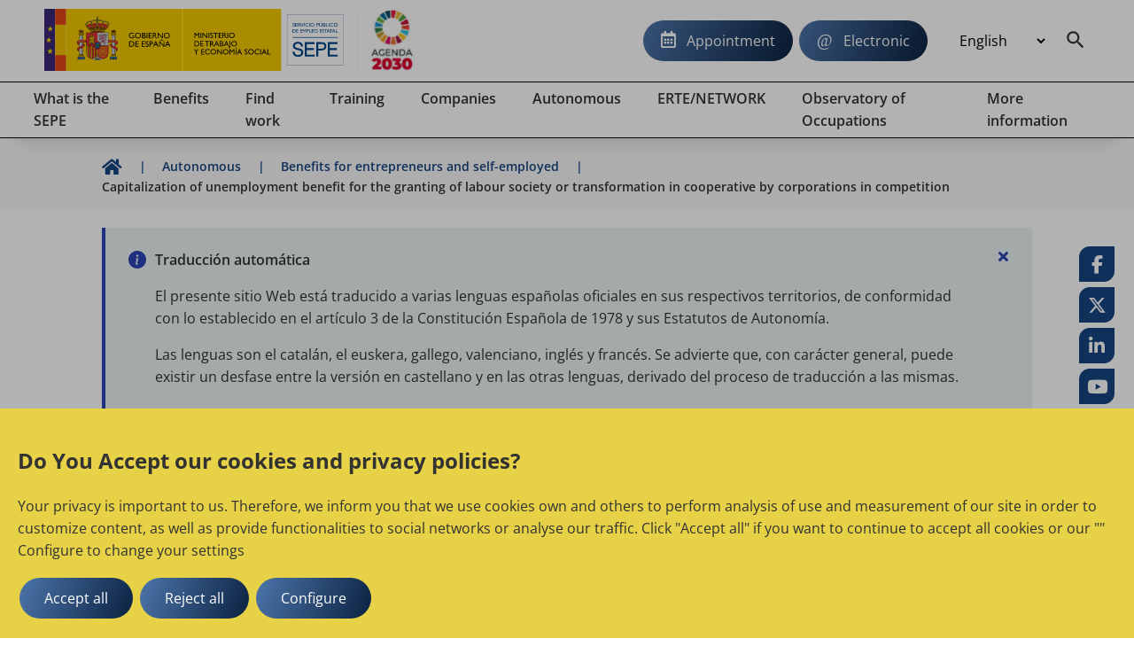

--- FILE ---
content_type: text/html;charset=UTF-8
request_url: https://sepe.es/HomeSepe/en/autonomos/prestaciones-para-emprendedores-y-autonomos/Capitalizaci-n-de-la-prestaci-n-por-desempleo-para-la-adquisici-n-de-la-condici-n-de-sociedad-laboral-o-transformaci-n-en-cooperativa-por-sociedades-mercantiles-en-concurso.html
body_size: 16710
content:
	<!DOCTYPE html>
	<html xml:lang="en" lang="en">
		<head>
		<meta charset="utf-8">
		<meta http-equiv="X-UA-Compatible" content="IE=edge">
		<meta name="viewport" content="width=device-width, initial-scale=1">
			<meta name="description" content="Information for autonómos and entrepreneurs. Tips to mount your company, high or cessation of activity, subsidies, allowances, contracts or offers of employment.">
			<meta name="keywords" content="Public service employment, SEPE, State institute (INEM), ministry of employment and Social security, appointment, drawing unemployment, unemployment prestacion, office, employment contract labour reform,">


		
	
	
		<link rel="canonical" href="https://www.sepe.es/HomeSepe/en/autonomos/prestaciones-para-emprendedores-y-autonomos/Capitalizaci-n-de-la-prestaci-n-por-desempleo-para-la-adquisici-n-de-la-condici-n-de-sociedad-laboral-o-transformaci-n-en-cooperativa-por-sociedades-mercantiles-en-concurso.html">


		<link rel="alternate" href="https://www.sepe.es/HomeSepe/es/autonomos/prestaciones-para-emprendedores-y-autonomos/Capitalizaci-n-de-la-prestaci-n-por-desempleo-para-la-adquisici-n-de-la-condici-n-de-sociedad-laboral-o-transformaci-n-en-cooperativa-por-sociedades-mercantiles-en-concurso.html" hreflang="es">
		<link rel="alternate" href="https://www.sepe.es/HomeSepe/ca/autonomos/prestaciones-para-emprendedores-y-autonomos/Capitalizaci-n-de-la-prestaci-n-por-desempleo-para-la-adquisici-n-de-la-condici-n-de-sociedad-laboral-o-transformaci-n-en-cooperativa-por-sociedades-mercantiles-en-concurso.html" hreflang="ca">
		<link rel="alternate" href="https://www.sepe.es/HomeSepe/eu/autonomos/prestaciones-para-emprendedores-y-autonomos/Capitalizaci-n-de-la-prestaci-n-por-desempleo-para-la-adquisici-n-de-la-condici-n-de-sociedad-laboral-o-transformaci-n-en-cooperativa-por-sociedades-mercantiles-en-concurso.html" hreflang="eu">
		<link rel="alternate" href="https://www.sepe.es/HomeSepe/gl/autonomos/prestaciones-para-emprendedores-y-autonomos/Capitalizaci-n-de-la-prestaci-n-por-desempleo-para-la-adquisici-n-de-la-condici-n-de-sociedad-laboral-o-transformaci-n-en-cooperativa-por-sociedades-mercantiles-en-concurso.html" hreflang="gl">
		<link rel="alternate" href="https://www.sepe.es/HomeSepe/fr/autonomos/prestaciones-para-emprendedores-y-autonomos/Capitalizaci-n-de-la-prestaci-n-por-desempleo-para-la-adquisici-n-de-la-condici-n-de-sociedad-laboral-o-transformaci-n-en-cooperativa-por-sociedades-mercantiles-en-concurso.html" hreflang="fr">
		<link rel="alternate" href="https://www.sepe.es/HomeSepe/en/autonomos/prestaciones-para-emprendedores-y-autonomos/Capitalizaci-n-de-la-prestaci-n-por-desempleo-para-la-adquisici-n-de-la-condici-n-de-sociedad-laboral-o-transformaci-n-en-cooperativa-por-sociedades-mercantiles-en-concurso.html" hreflang="en">
		<link rel="alternate" href="https://www.sepe.es/HomeSepe/autonomos/prestaciones-para-emprendedores-y-autonomos/Capitalizaci-n-de-la-prestaci-n-por-desempleo-para-la-adquisici-n-de-la-condici-n-de-sociedad-laboral-o-transformaci-n-en-cooperativa-por-sociedades-mercantiles-en-concurso.html" hreflang="x-default">




		<meta name="author" content="Servicio P&uacute;blico de Empleo Estatal">
		<meta name="Copyright" content="Servicio P&uacute;blico de Empleo Estatal 2023" />

	    

		
		
		<meta itemprop="name" content="Capitalizing on your delivery (companies)"/>
		<meta itemprop="description" content="Information for autonómos and entrepreneurs. Tips to mount your company, high or cessation of activity, subsidies, allowances, contracts or offers of employment."/>
		<meta itemprop="image" content=""/>
		
		<meta name="twitter:site" content="@empleo_SEPE"/>
		<meta name="twitter:title" content="Capitalizing on your delivery (companies)"/>
		<meta name="twitter:description" content="Information for autonómos and entrepreneurs. Tips to mount your company, high or cessation of activity, subsidies, allowances, contracts or offers of employment."/>
		<meta name="twitter:creator" content="Servicio P&uacute;blico de Empleo Estatal"/>
		<meta name="twitter:image:src" content=""/>
		
		<meta property="og:title" content="Capitalizing on your delivery (companies)" />
		<meta property="og:type" content="article" />
		<meta property="og:url" content="/HomeSepe/en/autonomos/prestaciones-para-emprendedores-y-autonomos/Capitalizaci-n-de-la-prestaci-n-por-desempleo-para-la-adquisici-n-de-la-condici-n-de-sociedad-laboral-o-transformaci-n-en-cooperativa-por-sociedades-mercantiles-en-concurso.html" />
		<meta property="og:image" content="" />
		<meta property="og:description" content="Information for autonómos and entrepreneurs. Tips to mount your company, high or cessation of activity, subsidies, allowances, contracts or offers of employment." />
		<meta property="og:site_name" content="Servicio P&uacute;blico de Empleo Estatal" />
		
		<meta property="article:tag" content="Emprendedores_y_autonomos,Prestaciones,Capitalizacion,Paro,Cita_Previa,Presencial,Autonomos,Pago_Unico," />


			<title>Capitalizing on your delivery (companies)</title>
		<!-- Archivos css -->                                         
		<!-- POSICIONAMIENTO DE FAQs EN GOOGLE                -->
		<!--                                            -->






			<link rel="stylesheet" href="/HomeSepe/.resources/site-portal-sepe/webresources/css/all~2023-10-02-09-05-56-000~cache.css" media="all" />
			<link rel="stylesheet" href="/HomeSepe/.resources/site-portal-sepe/webresources/css/components~2025-10-30-17-34-40-696~cache.css" media="all" />
			<link rel="stylesheet" href="/HomeSepe/.resources/site-portal-sepe/webresources/css/fonts~2023-12-18-11-11-09-000~cache.css" media="all" />
			<link rel="stylesheet" href="/HomeSepe/.resources/site-portal-sepe/webresources/css/style~2025-03-11-13-08-27-000~cache.css" media="all" />
			<link rel="stylesheet" href="/HomeSepe/.resources/site-portal-sepe/webresources/css/lightbox~2023-09-25-12-34-38-000~cache.css" media="all" />
			<link rel="stylesheet" href="/HomeSepe/.resources/site-portal-sepe/webresources/css/style-print~2023-09-25-12-34-38-000~cache.css" media="print" />
			<link rel="stylesheet" href="/HomeSepe/.resources/site-portal-sepe/webresources/css/bootstrap-grid~2023-09-25-12-34-38-000~cache.css" media="all" />
			<link rel="stylesheet" href="/HomeSepe/.resources/site-portal-sepe/webresources/css/menu~2024-12-17-08-38-29-000~cache.css" media="all" />
			<link rel="stylesheet" href="/HomeSepe/.resources/glosario/webresources/css/glosarioEvolucion~2024-08-28-13-12-53-000~cache.css" media="all" />
			<link rel="stylesheet" href="/HomeSepe/.resources/glosario/webresources/css/glosario~2023-07-12-09-29-52-000~cache.css" media="all" />
			<link rel="stylesheet" href="/HomeSepe/.resources/video-player-lm/webresources/videojs/8.6.1/video-js.css" media="all" />
		
		<!-- css de la plantilla de Publicaciones Oficiales -->


		<!-- css de las plantillas de Garantia Juvenil -->
		
		<!-- css de las plantillas de Observatorio -->
		
		<!-- fin css -->
                <link rel="icon" href="/.resources/site-portal-sepe/webresources/img/favicon.png" sizes="32x32" type="image/png">
		<!-- Archivos JS -->
		
		
		
			<script src="/HomeSepe/.resources/site-portal-sepe/webresources/js/jquery-3.5.1.min~2023-09-25-12-34-44-000~cache.js"></script>
			<script src="/HomeSepe/.resources/site-portal-sepe/webresources/js/app~2024-04-25-14-24-10-000~cache.js"></script>
			<script src="/HomeSepe/.resources/site-portal-sepe/webresources/js/lazysizes/lazysizes.min.js"></script>
			<script src="/HomeSepe/.resources/site-portal-sepe/webresources/js/cookies.js"></script>
			<script src="/HomeSepe/.resources/site-portal-sepe/webresources/js/downloadHtml~2024-06-21-08-51-52-000~cache.js"></script>
			<script src="/HomeSepe/.resources/site-portal-sepe/webresources/js/tablaAvanzada.js"></script>
			<script src="/HomeSepe/.resources/site-portal-sepe/webresources/js/bootstrap.min~2023-09-25-12-34-44-000~cache.js"></script>
			<script src="/HomeSepe/.resources/observatorio/webresources/js/observatorioUtils~2025-06-13-10-11-15-000~cache.js"></script>
			<script src="/HomeSepe/.resources/site-portal-sepe/webresources/js/videos~2023-09-25-12-34-45-000~cache.js"></script>
			<script src="/HomeSepe/.resources/visualizacion-analiticas-lm/webresources/js/contabilizarCookies~2025-06-30-09-09-13-000~cache.js"></script>
			<script src="/HomeSepe/.resources/destacados-portal-lm/webresources/js/js.cookie.min~2023-10-23-11-24-49-000~cache.js"></script>
			<script src="/HomeSepe/.resources/modulo-notificaciones-lm/webresources/js/client~2025-02-19-11-42-16-000~cache.js"></script>
			<script src="/HomeSepe/.resources/modulo-notificaciones-lm/webresources/js/sw.js"></script>
			<script src="/HomeSepe/.resources/visualizacion-analiticas-lm/webresources/js/contabilizarFAQs~2025-06-30-09-09-34-000~cache.js"></script>
			<script src="/HomeSepe/.resources/glosario/webresources/js/loadGlosario~2024-08-29-13-40-41-000~cache.js"></script>
			<script src="/HomeSepe/.resources/glosario/webresources/js/glosario~2024-11-21-15-46-54-000~cache.js"></script>
			<script src="/HomeSepe/.resources/video-player-lm/webresources/videojs/8.6.1/video.min.js"></script>
		
		<!-- js sacados del theme con defers -->
		<script defer src="/.resources/site-portal-sepe/webresources/js/createPDFLink.js?Jan 22, 2026 3:34:45 PM"></script>
		<script defer src="/.resources/site-portal-sepe/webresources/js/menu.js"></script>
		<script defer src="/.resources/site-portal-sepe/webresources/js/table/jquery.tablesorter.js"></script>
		<script defer src="/.resources/site-portal-sepe/webresources/js/slick.min.js"></script>
		<script defer src="/.resources/site-portal-sepe/webresources/js/tablaAvanzada.js"></script>


		



		
		




            <script type="text/plain">
    //cookie aviso
    var cookieAvisoName = document.getElementById("cookieAvisoName");
    if (typeof cookieAvisoName !== "undefined" && cookieAvisoName != null) {
      var cookieAvisoVal = cookieAvisoName.value;
      var cookieVal = getCookie(cookieAvisoVal);
    
      if (cookieVal == "false" || cookieVal=="") {
        var element = document.getElementById('myModal');
    
        if (typeof element !== "undefined" && element != null) {
          document.getElementById("myModal").style.display = "block";
        }
      }
    }
</script>
        <div class="js-cookies-wrapper">
                    <span class="d-none js-cookie" id="cookiepolitica1"
                          data-name="cookiepolitica1"
                          data-value=""
                          data-type="necessary"
                          data-domain=""
                          data-enabled="true"
                          data-ishttponly="true"
                          data-maxage=""
                          data-path=""
                          data-secure="false"
                          data-taguuid="6e424d64-fba6-4357-be3c-d84ea5e529a7"
                    >
                    </span>
            <span class="d-none js-snippet-wrapper" id="mTag-6e424d64-fba6-4357-be3c-d84ea5e529a7">
                <script type="text/plain">
    //cookie politica de cookies
    var cookie = document.getElementsByName("nameCookie");
    if(cookie.length>0){
        var cookieName = cookie[0].value;
        if (!getCookie(cookieName)) {
            document.getElementById('cookiePolitica').className += ' show';
        }
    }
</script>
            </span>
        </div>
            

    <script> 
        if (getCookie('cookie_consent_analysis') == 'true')
        {
            var scriptDestacados = document.createElement('script');
            scriptDestacados.src = '/.resources/destacados-portal-lm/webresources/js/destacados.js';
            scriptDestacados.type = 'text/javascript';
            
            document.head.appendChild(scriptDestacados);
        }
    </script>

            
    <script> 
        if (getCookie('cookie_consent_analysis') == 'true')
        {
<!-- Google Analytics -->
	<!-- El id de GA no se utiliza en entornos no productivos ni en el Author de Producción. -->
  var metaTag = document.createElement('meta');        
  metaTag.name = 'google-site-verification';        
  metaTag.content = 'HEc8abJdv2Pbf_DuL_awfqTHSWm_zM02iAHP7-e3NKs';        
  document.head.appendChild(metaTag);
  
<!-- Google Tag Manager -->
  <!-- El id de GTagMan no se utiliza en entornos no productivos ni en el Author de Producción. -->
  (function(w,d,s,l,i){w[l]=w[l]||[];w[l].push({'gtm.start':
  new Date().getTime(),event:'gtm.js'});var f=d.getElementsByTagName(s)[0],
  j=d.createElement(s),dl=l!='dataLayer'?'&l='+l:'';j.async=true;j.src=
  'https://www.googletagmanager.com/gtm.js?id='+i+dl;f.parentNode.insertBefore(j,f);
  })(window,document,'script','dataLayer','GTM-K9554T8');
<!-- End Google Tag Manager -->
<!-- Clarity -->
  
	  (function(c,l,a,r,i,t,y){
		c[a]=c[a]||function(){(c[a].q=c[a].q||[]).push(arguments)};
		t=l.createElement(r);
		t.async=1;
		t.src="https://www.clarity.ms/tag/"+i;
		y=l.getElementsByTagName(r)[0];
		y.parentNode.insertBefore(t,y);
	  })
	  (window, document, "clarity", "script", "bmeo4qi85f");
  
<!-- end Clarity -->

        }
    </script>



			<!-- Script de implantacion para sepe.es-->
				<script async="async" type="text/javascript" src="https://sepe--es.insuit.net/i4tservice/insuit-app.js"></script>
			
			<script>
			<!-- EkaraRum -->
				var ekaraRumConf = { trackerUID: "c0acd54b-1e7e-4fa3-80f9-8a59c076861e" }
  				var scriptElement = document.createElement('script');        
  				scriptElement.async = true;        
  				scriptElement.src = 'https://ekararum.ip-label.net/ekararum.js';        
  				document.head.appendChild(scriptElement);
			<!-- End EkaraRum -->
			</script>

		<!-- fin js -->
		</head>
		<body>
<div class="cookies-veil  js-cookies-banner" role="dialog" aria-labelledby="cookiebannertitle"> 
    <div class="cookies-banner ">
        <div class="cookies-banner-text">
                <p id="cookiebannertitle" class="h2-class">Do You Accept our cookies and privacy policies?</p>
                <p>Your privacy is important to us. Therefore, we inform you that we use cookies own and others to perform analysis of use and measurement of our site in order to customize content, as well as provide functionalities to social networks or analyse our traffic. Click "Accept all" if you want to continue to accept all cookies or our "" Configure to change your settings</p>

        </div>
        <button  class="js-cookies-accept btn se-btn-main">Accept all</button>
        <button  class="js-cookies-reject btn se-btn-main">Reject all</button>
        <button  class="js-cookies-configure se-btn-main" data-toggle="modal" data-target="#js-cookies-panel">Configure</button>
    </div>
</div>

<div class="modal fade cookies-panel" id="js-cookies-panel" data-backdrop="static" data-keyboard="false" tabindex="-1"
     aria-labelledby="staticBackdropLabel">
    <div class="modal-dialog modal-xl modal-dialog-centered">
        <div class="modal-content">
            <div class="modal-header">
                    <p class="modal-title" id="staticBackdropLabel">Cookie policy</p>
                <button type="button" class="btn-close" data-dismiss="modal" aria-label="common.cookies.cerrar"></button>
            </div>
            <div class="modal-body">
                <div class="row js-tabs">
                    <div class="col-12 col-md-4 tab-list--wrap">
                        <ul class="nav flex-column" role="tablist">
                                        <li class="nav-item">
                                            <a class="cookie-tab" href="#"
                                               type="button" role="tab"
                                               aria-controls="privacy-cookies-tab" 
                                               aria-selected="true">Your privacy
                                            </a>
                                        </li>
                                        <li class="nav-item">
                                            <a class="cookie-tab" href="#"
                                               type="button" role="tab"
                                               aria-controls="necessary-cookies-tab" >Cookies strictly necessary
                                            </a>
                                        </li>
                                        <li class="nav-item">
                                            <a class="cookie-tab" href="#"
                                               type="button" role="tab"
                                               aria-controls="functionality-cookies-tab" >Cookies of preference or customization
                                            </a>
                                        </li>
                                        <li class="nav-item">
                                            <a class="cookie-tab" href="#"
                                               type="button" role="tab"
                                               aria-controls="analysis-cookies-tab" >Cookies or measurement analysis
                                            </a>
                                        </li>
                                        <li class="nav-item">
                                            <a class="cookie-tab" href="#"
                                               type="button" role="tab"
                                               aria-controls="policy-cookies-tab" >Cookie policy
                                            </a>
                                        </li>
                        </ul>
                    </div>

				<div class="col-12 col-md-8 tab-content--wrap">
                        <div class="tab-content js-tabpannels" id="nav-tabContent">
                                        <div class="tab-pane fade active show"
                                             id="privacy-cookies-tab" role="tabpanel"
                                             aria-labelledby="privacy-cookies-tab" 
                                               aria-hidden="false">
                                                <h3>Your privacy is important to us</h3>
                                                <p>Cookies are text files very small, which are stored on your computer when you visit a website. We use cookies for various purposes and to improve your online experience on our website (for example, in remembering the access data to your account).</p>

<p>You can change your preferences and reject that store certain types of cookies on your computer while browsing our website. You can also delete cookies already stored in your computer, but note that the elimination of cookies may prevent you from using parts of our website.</p>

                                        </div>
                                        <div class="tab-pane fade"
                                             id="necessary-cookies-tab" role="tabpanel"
                                             aria-labelledby="necessary-cookies-tab" >
                                                <h3>Cookies strictly necessary</h3>
                                                <p>These cookies are essential to provide the services available through our website and to enable it to use certain features of our website.</p>

<p>Without these cookies, we cannot provide certain services on our website.</p>

                                                <div class="form-check form-switch">
                                                    <input type="checkbox" checked="checked"
                                                                disabled="disabled"
                                                           class="js-checkbox-cookie-consent form-check-input"
                                                           id="necessary-check"
                                                           name="necessary-cookies">
                                                    <label class="form-check-label" for="necessary-check"
                                                           data-active="Activo"
                                                           data-inactive="Inactivo"></label>
                                                </div>
                                        </div>
                                        <div class="tab-pane fade"
                                             id="functionality-cookies-tab" role="tabpanel"
                                             aria-labelledby="functionality-cookies-tab" >
                                                <h3>Cookies of preference or customization</h3>
                                                <p>These cookies are used to provide a more personalized experience on our website and to recall the elections is when you use our website.</p>

<p>For example, we may use cookies to remember their functionality language preferences or remember your username.</p>

                                                <div class="form-check form-switch">
                                                    <input type="checkbox" checked="checked"
                                                           class="js-checkbox-cookie-consent form-check-input"
                                                           id="functionality-check"
                                                           name="functionality-cookies">
                                                    <label class="form-check-label" for="functionality-check"
                                                           data-active="Activo"
                                                           data-inactive="Inactivo"></label>
                                                </div>
                                        </div>
                                        <div class="tab-pane fade"
                                             id="analysis-cookies-tab" role="tabpanel"
                                             aria-labelledby="analysis-cookies-tab" >
                                                <h3>Cookies or measurement analysis</h3>
                                                <p>&nbsp;</p>

<p>For example, these cookies can trace things and the time you spend on the website or pages you visit, which helps us understand how we can improve our website for you.</p>

<p>The information collected through these cookies or measurement analysis does not identify any individual visitor.</p>

                                                <div class="form-check form-switch">
                                                    <input type="checkbox" checked="checked"
                                                           class="js-checkbox-cookie-consent form-check-input"
                                                           id="analysis-check"
                                                           name="analysis-cookies">
                                                    <label class="form-check-label" for="analysis-check"
                                                           data-active="Activo"
                                                           data-inactive="Inactivo"></label>
                                                </div>
                                        </div>
                                        <div class="tab-pane fade"
                                             id="policy-cookies-tab" role="tabpanel"
                                             aria-labelledby="policy-cookies-tab" >
                                                <h3>Cookie policy</h3>
                                                <p>A cookie is a file is downloaded on your computer, smartphone or tablet to access certain web pages. Cookies may store and retrieve information about surfing habits that is made from this computer. The user's browser cookies on your hard disk only while remaining open the meeting. Cookies do not contain any specific personal information, and most are deleted from the hard disk at the close of the meeting of browser (the so-called session cookies).</p>

<p>Most browsers accept cookies as standard and, regardless of the same, and allows or denies in the security settings temporary cookies or memorizadas.</p>

<p>Learn more about cookies in<a href="https://sepe.es" target="_blank">SEPE</a>.</p>

<p>What types of cookies used this DO website?</p>

<p>Third</p>

<p>Analysis: to measure the number of users; and that the statistical average of use; that make the service offered. To that end; analyses your navigation in our web site in order to improve the supply of goods or services we offer.</p>

<p>In particular, this website uses<a href="https:// developers.google.com/analytics/devguides/collection/analyticsjs/cookie-usage" target="_blank">Google Analytics</a>a web analytical service provided by Google, Inc. with domicile  en los Estados Unidos y sede central en   1600 Amphitheatre Parkway, Mountain View, calif. 94043 . For the provision of these services, Google Analytics uses cookies to collect information, including the IP address of the user, which would be; transmitted, treated and stored by Google under the terms set out in the web <a href="http://www.google.com/">www.google.com</a>, including the possible transmission of this information to third parties for reasons of legal requirement or when such third process the información. by Google account.</p>

<p>SEPE.es also uses Microsoft Clarity as a tool of Analytica. Clarity is a cookie-type analytical and makes it possible to analyse the behaviour of users on our website, through reproductions of the session and maps of heat. Clarity complies with the General regulations on Data protection as a responsible for treatment.<a href="https://privacy.microsoft.com/es-es/privacystatement">Microsoft privacy statement</a>Clarity. Microsoft does not show any personal information to our agency.</p>

<p>SEPE.es Dynatrace used for monitoring and analysis of the performance of the website. In particular Dynatrace is used to identify the devices that are reported, saves the name of actions performed by the user and the interlinkages with the website. <a href="https://www.dynatrace.com/support/help/manage/data-privacy-and-security/data-privacy/cookies">In this link you can find more information for the privacy policy of Dynatrace</a>.</p>

<p>The public employment service State is not responsible for the content of the privacy policies of third parties included in this policy of cookies.</p>

<p>If you have doubts about this cookies can<strong> </strong>contact the SEPE</p>

                                        </div>
                        </div>
                    </div>
                </div>
            </div>
		
            <div class="modal-footer">
                <button type="button" class="se-btn-main js-cookies-accept">Accept</button>
            </div>
			</div>
        </div>
    </div>
</div>			<div class="se-layout--wrapper no-js">
				<div class="se-layout--head">
<div class="se-head-wrapper">
    <header class="se-head-container">
        <div class="se-header">
            <div class="se-logo">





		<h1 class="se-logo--head">
		  <a class="se-logo--lnk" href="https://sepe.es/HomeSepe/en" lang="es">
			<img class="se-logo--img" src="/dam/jcr:a0f14b29-31c9-4ddd-9433-0f5093549248/SEPE_web_cas.svg" alt="Servicio Público de Empleo Estatal, Ministerio de Trabajo y Economía Social, Gobierno de España">
		  </a>
		</h1>
		<a class="se-logo--lnk2" href="https://www.mdsocialesa2030.gob.es/agenda2030/index.htm" target="_blank">
			<img lang="es" class="se-logo--img2" src="/dam/jcr:1f2070c6-933e-4993-9d5f-1186604f8505/logo2.jpg" alt="Agenda 2030">
		</a>
            </div>
        </div>

        <button class="se-headnav--menubtn" aria-haspopup="true" aria-controls="modmenu" aria-expanded="false"><span>Menu</span></button>

        <div class="se-headnav">
            
		

            <div class="se-headnav--aside">
	    	<a class="se-btn-main se-headnav--cita" href="https://sede.sepe.gob.es/portalSede/procedimientos-y-servicios/personas/proteccion-por-desempleo/cita-previa.html">Appointment</a>
                    <a class="se-btn-main se-headnav--sede" href="https://sede.sepe.gob.es/portalSede">Electronic</a>

    <div class="se-headnav--lang">
      <form>
		<select class="se-headnav--lang-sel" id="idioma" aria-label="Idioma" title="Selección de idioma" name="area" onChange="location = form.area.options[form.area.selectedIndex].value;">

              <option value="/HomeSepe/autonomos/prestaciones-para-emprendedores-y-autonomos/Capitalizaci-n-de-la-prestaci-n-por-desempleo-para-la-adquisici-n-de-la-condici-n-de-sociedad-laboral-o-transformaci-n-en-cooperativa-por-sociedades-mercantiles-en-concurso.html">
                Spanish
              </option>
              <option value="/HomeSepe/ca/autonomos/prestaciones-para-emprendedores-y-autonomos/Capitalizaci-n-de-la-prestaci-n-por-desempleo-para-la-adquisici-n-de-la-condici-n-de-sociedad-laboral-o-transformaci-n-en-cooperativa-por-sociedades-mercantiles-en-concurso.html">
                Catalan
              </option>
              <option value="/HomeSepe/eu/autonomos/prestaciones-para-emprendedores-y-autonomos/Capitalizaci-n-de-la-prestaci-n-por-desempleo-para-la-adquisici-n-de-la-condici-n-de-sociedad-laboral-o-transformaci-n-en-cooperativa-por-sociedades-mercantiles-en-concurso.html">
                Euskera
              </option>
              <option value="/HomeSepe/gl/autonomos/prestaciones-para-emprendedores-y-autonomos/Capitalizaci-n-de-la-prestaci-n-por-desempleo-para-la-adquisici-n-de-la-condici-n-de-sociedad-laboral-o-transformaci-n-en-cooperativa-por-sociedades-mercantiles-en-concurso.html">
                Galician
              </option>
              <option value="/HomeSepe/va/autonomos/prestaciones-para-emprendedores-y-autonomos/Capitalizaci-n-de-la-prestaci-n-por-desempleo-para-la-adquisici-n-de-la-condici-n-de-sociedad-laboral-o-transformaci-n-en-cooperativa-por-sociedades-mercantiles-en-concurso.html">
                Valencian
              </option>
              <option value="/HomeSepe/fr/autonomos/prestaciones-para-emprendedores-y-autonomos/Capitalizaci-n-de-la-prestaci-n-por-desempleo-para-la-adquisici-n-de-la-condici-n-de-sociedad-laboral-o-transformaci-n-en-cooperativa-por-sociedades-mercantiles-en-concurso.html">
                French
              </option>
              <option selected value="/HomeSepe/en/autonomos/prestaciones-para-emprendedores-y-autonomos/Capitalizaci-n-de-la-prestaci-n-por-desempleo-para-la-adquisici-n-de-la-condici-n-de-sociedad-laboral-o-transformaci-n-en-cooperativa-por-sociedades-mercantiles-en-concurso.html">
                English
              </option>
        </select>

      </form>
    </div>
                
                    <a class="se-headnav--mainitem__srch" aria-expanded="false" aria-label="Buscador" id="btnSearch" href="/HomeSepe/en/buscador-solr.html"></a>
                
            </div>
        </div><!-- End .se-headnav-->
    </header>

<!--main nav-->
<!--El texto explicativo de "aria-describedby" debe ser configurable y multi idioma-->
<nav class="se-navmain js-mainnav" aria-describedby="Utilice los cursores para navegar por el menú principal">
  <ul class="se-navmain--lst js-navbar">
    <!-- PRIMERA ITERACION -->
        <li class="se-navmain--item">
          <a class="se-navmain--lnk" aria-haspopup="true" href="/HomeSepe/en/que-es-el-sepe.html"> 
            <span class="se-navmain--txt">
              What is the SEPE
            </span>
          </a>
          <!--Nav popup-->
          <div class="se-navpop">
            <div class="se-navpop--main">
                <!--Bloque enlaces subsecciones-->
                <!-- SEGUNDA ITERACION -->
                <ul class="se-navpop--nav">                  
                      <li class="se-navpop--block">
                        <div class="se-navpop--title">
                          <a href="/HomeSepe/en/que-es-el-sepe/mision-vision-valores.html" class="se-navpop--mlnk">
                              What is the SEPE - mission, vision, values
                          </a>
                        </div>
                      </li>
                      <li class="se-navpop--block">
                        <div class="se-navpop--title">
                          <a href="/HomeSepe/en/que-es-el-sepe/Red-de-oficinas.html" class="se-navpop--mlnk">
                              Office network
                          </a>
                        </div>
                      </li>
                      <li class="se-navpop--block">
                        <div class="se-navpop--title">
                          <a href="/HomeSepe/en/que-es-el-sepe/informacion-ceuta-melilla.html" class="se-navpop--mlnk">
                              SEPE Services in Ceuta and Melilla
                          </a>
                        </div>
                      </li>
                      <li class="se-navpop--block">
                        <div class="se-navpop--title">
                          <a href="/HomeSepe/en/que-es-el-sepe/otras-webs.html" class="se-navpop--mlnk">
                              Other webs of employment
                          </a>
                        </div>
                      </li>
                      <li class="se-navpop--block">
                        <div class="se-navpop--title">
                          <a href="/HomeSepe/en/que-es-el-sepe/convocatorias.html" class="se-navpop--mlnk">
                              Invitations and supporting materials
                          </a>
                        </div>
                      </li>
                      <li class="se-navpop--block">
                        <div class="se-navpop--title">
                          <a href="/HomeSepe/en/que-es-el-sepe/normativa.html" class="se-navpop--mlnk">
                              Normativa del SEPE
                          </a>
                        </div>
                      </li>
                      <li class="se-navpop--block">
                        <div class="se-navpop--title">
                          <a href="/HomeSepe/en/que-es-el-sepe/informacion-economico-financiera.html" class="se-navpop--mlnk">
                              Economic-financial information
                          </a>
                        </div>
                      </li>
                      <li class="se-navpop--block">
                        <div class="se-navpop--title">
                          <a href="/HomeSepe/en/que-es-el-sepe/estadisticas.html" class="se-navpop--mlnk">
                              Statistics
                          </a>
                        </div>
                      </li>
                      <li class="se-navpop--block">
                        <div class="se-navpop--title">
                          <a href="/HomeSepe/en/que-es-el-sepe/transparencia-sepe.html" class="se-navpop--mlnk">
                              Transparency in the SEPE
                          </a>
                        </div>
                      </li>
                      <li class="se-navpop--block">
                        <div class="se-navpop--title">
                          <a href="/HomeSepe/en/que-es-el-sepe/comunicacion-institucional.html" class="se-navpop--mlnk">
                              Institutional Communication
                          </a>
                        </div>
                      </li>
                      <li class="se-navpop--block">
                        <div class="se-navpop--title">
                          <a href="/HomeSepe/en/que-es-el-sepe/fondo-europeo-desarrollo-regional.html" class="se-navpop--mlnk">
                              European Regional development fund
                          </a>
                        </div>
                      </li>
                      <li class="se-navpop--block">
                        <div class="se-navpop--title">
                          <a href="/HomeSepe/en/que-es-el-sepe/Acciones-para-la-Igualdad-de-Genero.html" class="se-navpop--mlnk">
                              Equality within the framework of the active emp...
                          </a>
                        </div>
                      </li>
                </ul>
                <!-- FIN SEGUNDA ITERACION -->
            </div>
          </div>
          <!--/Nav popup-->
        </li>
    
        <li class="se-navmain--item">
          <a class="se-navmain--lnk" aria-haspopup="true" href="/HomeSepe/en/prestaciones-desempleo.html"> 
            <span class="se-navmain--txt">
              Benefits
            </span>
          </a>
          <!--Nav popup-->
          <div class="se-navpop">
            <div class="se-navpop--main">
                <!--Bloque enlaces subsecciones-->
                <!-- SEGUNDA ITERACION -->
                <ul class="se-navpop--nav">                  
                      <li class="se-navpop--block">
                        <div class="se-navpop--title">
                          <a href="/HomeSepe/en/prestaciones-desempleo/prestacion-contributiva.html" class="se-navpop--mlnk">
                              Contributory Benefit
                          </a>
                        </div>
                      </li>
                      <li class="se-navpop--block">
                        <div class="se-navpop--title">
                          <a href="/HomeSepe/en/prestaciones-desempleo/subsidio-desempleo.html" class="se-navpop--mlnk">
                              Unemployment benefits
                          </a>
                        </div>
                      </li>
                      <li class="se-navpop--block">
                        <div class="se-navpop--title">
                          <a href="/HomeSepe/en/prestaciones-desempleo/quiero-cobrar-prestacion-subsidio-desempleo.html" class="se-navpop--mlnk">
                              I would like to receive unemployment benefit or...
                          </a>
                        </div>
                      </li>
                      <li class="se-navpop--block">
                        <div class="se-navpop--title">
                          <a href="/HomeSepe/en/prestaciones-desempleo/cobrando-prestacion-subsidio-desempleo.html" class="se-navpop--mlnk">
                              I am collecting the benefit or unemployment ben...
                          </a>
                        </div>
                      </li>
                      <li class="se-navpop--block">
                        <div class="se-navpop--title">
                          <a href="/HomeSepe/en/prestaciones-desempleo/complemento-de-apoyo-empleo.html" class="se-navpop--mlnk">
                              Plugin employment support
                          </a>
                        </div>
                      </li>
                      <li class="se-navpop--block">
                        <div class="se-navpop--title">
                          <a href="/HomeSepe/en/prestaciones-desempleo/presentar-documentos-sepe.html" class="se-navpop--mlnk">
                              Legal situation of unemployment
                          </a>
                        </div>
                      </li>
                      <li class="se-navpop--block">
                        <div class="se-navpop--title">
                          <a href="/HomeSepe/en/prestaciones-desempleo/FAQS.html" class="se-navpop--mlnk">
                              FAQS Prestaciones por Desempleo
                          </a>
                        </div>
                      </li>
                      <li class="se-navpop--block">
                        <div class="se-navpop--title">
                          <a href="/HomeSepe/en/prestaciones-desempleo/prestaciones-desempleo-trabajo-ue.html" class="se-navpop--mlnk">
                              My unemployment benefit and work in the eu
                          </a>
                        </div>
                      </li>
                      <li class="se-navpop--block">
                        <div class="se-navpop--title">
                          <a href="/HomeSepe/en/prestaciones-desempleo/artistas.html" class="se-navpop--mlnk">
                              Prestación especial artistas
                          </a>
                        </div>
                      </li>
                      <li class="se-navpop--block">
                        <div class="se-navpop--title">
                          <a href="/HomeSepe/en/prestaciones-desempleo/tramites-prestaciones-subsidios-desempleo.html" class="se-navpop--mlnk">
                              Processing of benefits and unemployment benefit...
                          </a>
                        </div>
                      </li>
                      <li class="se-navpop--block">
                        <div class="se-navpop--title">
                          <a href="/HomeSepe/en/prestaciones-desempleo/medidas-apoyo-afectados-dana.html" class="se-navpop--mlnk">
                              Support measures DANA
                          </a>
                        </div>
                      </li>
                </ul>
                <!-- FIN SEGUNDA ITERACION -->
            </div>
          </div>
          <!--/Nav popup-->
        </li>
    
        <li class="se-navmain--item">
          <a class="se-navmain--lnk" aria-haspopup="true" href="/HomeSepe/en/encontrar-trabajo.html"> 
            <span class="se-navmain--txt">
              Find work
            </span>
          </a>
          <!--Nav popup-->
          <div class="se-navpop">
            <div class="se-navpop--main">
                <!--Bloque enlaces subsecciones-->
                <!-- SEGUNDA ITERACION -->
                <ul class="se-navpop--nav">                  
                      <li class="se-navpop--block">
                        <div class="se-navpop--title">
                          <a href="/HomeSepe/en/encontrar-trabajo/politicas-de-empleo-normativa.html" class="se-navpop--mlnk">
                              Políticas Activas de Empleo
                          </a>
                        </div>
                      </li>
                      <li class="se-navpop--block">
                        <div class="se-navpop--title">
                          <a href="/HomeSepe/en/encontrar-trabajo/ofertas-empleo.html" class="se-navpop--mlnk">
                              Job offers
                          </a>
                        </div>
                      </li>
                      <li class="se-navpop--block">
                        <div class="se-navpop--title">
                          <a href="/HomeSepe/en/encontrar-trabajo/orientacion-profesional.html" class="se-navpop--mlnk">
                              Vocational Guidance
                          </a>
                        </div>
                      </li>
                      <li class="se-navpop--block">
                        <div class="se-navpop--title">
                          <a href="/HomeSepe/en/encontrar-trabajo/Garantia-Juvenil.html" class="se-navpop--mlnk">
                              Youth guarantee
                          </a>
                        </div>
                      </li>
                      <li class="se-navpop--block">
                        <div class="se-navpop--title">
                          <a href="/HomeSepe/en/encontrar-trabajo/empleo-europa.html" class="se-navpop--mlnk">
                              EURES: Finding employment in europe
                          </a>
                        </div>
                      </li>
                      <li class="se-navpop--block">
                        <div class="se-navpop--title">
                          <a href="/HomeSepe/en/encontrar-trabajo/empleo-para-personas-con-discapacidad.html" class="se-navpop--mlnk">
                              Empleo para personas con discapacidad
                          </a>
                        </div>
                      </li>
                      <li class="se-navpop--block">
                        <div class="se-navpop--title">
                          <a href="/HomeSepe/en/encontrar-trabajo/agencias-colocacion.html" class="se-navpop--mlnk">
                              Placement
                          </a>
                        </div>
                      </li>
                      <li class="se-navpop--block">
                        <div class="se-navpop--title">
                          <a href="/HomeSepe/en/encontrar-trabajo/plan-recuperacion-transformacion-resiliencia.html" class="se-navpop--mlnk">
                              Recovery Plan, transformation and Resilience
                          </a>
                        </div>
                      </li>
                      <li class="se-navpop--block">
                        <div class="se-navpop--title">
                          <a href="/HomeSepe/en/encontrar-trabajo/Programas-e-Instituciones-Europeas.html" class="se-navpop--mlnk">
                              EaSI (Empleo e Innovación Social) del FSE+
                          </a>
                        </div>
                      </li>
                </ul>
                <!-- FIN SEGUNDA ITERACION -->
            </div>
          </div>
          <!--/Nav popup-->
        </li>
    
        <li class="se-navmain--item">
          <a class="se-navmain--lnk" aria-haspopup="true" href="/HomeSepe/en/formacion-trabajo.html"> 
            <span class="se-navmain--txt">
              Training
            </span>
          </a>
          <!--Nav popup-->
          <div class="se-navpop">
            <div class="se-navpop--main">
                <!--Bloque enlaces subsecciones-->
                <!-- SEGUNDA ITERACION -->
                <ul class="se-navpop--nav">                  
                      <li class="se-navpop--block">
                        <div class="se-navpop--title">
                          <a href="/HomeSepe/en/formacion-trabajo/sistema-formacion-trabajo.html" class="se-navpop--mlnk">
                              What is the system of vocational training for e...
                          </a>
                        </div>
                      </li>
                      <li class="se-navpop--block">
                        <div class="se-navpop--title">
                          <a href="/HomeSepe/en/formacion-trabajo/iniciativas-formacion-trabajo.html" class="se-navpop--mlnk">
                              Initiatives of training
                          </a>
                        </div>
                      </li>
                      <li class="se-navpop--block">
                        <div class="se-navpop--title">
                          <a href="/HomeSepe/en/formacion-trabajo/catalogo-especialidades-formativas.html" class="se-navpop--mlnk">
                              Catalogue of Training
                          </a>
                        </div>
                      </li>
                      <li class="se-navpop--block">
                        <div class="se-navpop--title">
                          <a href="/HomeSepe/en/formacion-trabajo/registro-estatal-entidades-formacion.html" class="se-navpop--mlnk">
                              Registro Estatal de Entidades de Formación
                          </a>
                        </div>
                      </li>
                      <li class="se-navpop--block">
                        <div class="se-navpop--title">
                          <a href="/HomeSepe/en/formacion-trabajo/calidad-evaluacion-formacion-trabajo.html" class="se-navpop--mlnk">
                              Evaluation of the training
                          </a>
                        </div>
                      </li>
                      <li class="se-navpop--block">
                        <div class="se-navpop--title">
                          <a href="/HomeSepe/en/formacion-trabajo/instrumentos-europeos-favorecer-movilidad-formacion.html" class="se-navpop--mlnk">
                              Programmes and Community initiatives
                          </a>
                        </div>
                      </li>
                      <li class="se-navpop--block">
                        <div class="se-navpop--title">
                          <a href="/HomeSepe/en/formacion-trabajo/cedefop.html" class="se-navpop--mlnk">
                              European centre for the development of vocation...
                          </a>
                        </div>
                      </li>
                      <li class="se-navpop--block">
                        <div class="se-navpop--title">
                          <a href="/HomeSepe/en/formacion-trabajo/fundacion-estatal-formacion-empleo.html" class="se-navpop--mlnk">
                              The State foundation for on-the-job training (F...
                          </a>
                        </div>
                      </li>
                </ul>
                <!-- FIN SEGUNDA ITERACION -->
            </div>
          </div>
          <!--/Nav popup-->
        </li>
    
        <li class="se-navmain--item">
          <a class="se-navmain--lnk" aria-haspopup="true" href="/HomeSepe/en/empresas.html"> 
            <span class="se-navmain--txt">
              Companies
            </span>
          </a>
          <!--Nav popup-->
          <div class="se-navpop">
            <div class="se-navpop--main">
                <!--Bloque enlaces subsecciones-->
                <!-- SEGUNDA ITERACION -->
                <ul class="se-navpop--nav">                  
                      <li class="se-navpop--block">
                        <div class="se-navpop--title">
                          <a href="/HomeSepe/en/empresas/comunica-contratacion.html" class="se-navpop--mlnk">
                              Communicate recruitment. Contrat@
                          </a>
                        </div>
                      </li>
                      <li class="se-navpop--block">
                        <div class="se-navpop--title">
                          <a href="/HomeSepe/en/empresas/servicios-para-empresas.html" class="se-navpop--mlnk">
                              Services for companies
                          </a>
                        </div>
                      </li>
                      <li class="se-navpop--block">
                        <div class="se-navpop--title">
                          <a href="/HomeSepe/en/empresas/Contratos-de-trabajo.html" class="se-navpop--mlnk">
                              Work contracts
                          </a>
                        </div>
                      </li>
                      <li class="se-navpop--block">
                        <div class="se-navpop--title">
                          <a href="/HomeSepe/en/empresas/informacion-para-empresas.html" class="se-navpop--mlnk">
                              Information for companies
                          </a>
                        </div>
                      </li>
                      <li class="se-navpop--block">
                        <div class="se-navpop--title">
                          <a href="/HomeSepe/en/empresas/ofertas-puestos-trabajo-en-empresas.html" class="se-navpop--mlnk">
                              Job offers companies
                          </a>
                        </div>
                      </li>
                </ul>
                <!-- FIN SEGUNDA ITERACION -->
            </div>
          </div>
          <!--/Nav popup-->
        </li>
    
        <li class="se-navmain--item">
          <a class="se-navmain--lnk" aria-haspopup="true" href="/HomeSepe/en/autonomos.html"> 
            <span class="se-navmain--txt">
              Autonomous
            </span>
          </a>
          <!--Nav popup-->
          <div class="se-navpop">
            <div class="se-navpop--main">
                <!--Bloque enlaces subsecciones-->
                <!-- SEGUNDA ITERACION -->
                <ul class="se-navpop--nav">                  
                      <li class="se-navpop--block">
                        <div class="se-navpop--title">
                          <a href="/HomeSepe/en/autonomos/compatibiliza-tu-prestacion.html" class="se-navpop--mlnk">
                              Your client delivery
                          </a>
                        </div>
                      </li>
                      <li class="se-navpop--block">
                        <div class="se-navpop--title">
                          <a href="/HomeSepe/en/autonomos/capitaliza-tu-prestacion.html" class="se-navpop--mlnk">
                              Capitalizing on your delivery
                          </a>
                        </div>
                      </li>
                      <li class="se-navpop--block">
                        <div class="se-navpop--title">
                          <a href="/HomeSepe/en/autonomos/cese-actividad.html" class="se-navpop--mlnk">
                              Cessation of activity
                          </a>
                        </div>
                      </li>
                      <li class="se-navpop--block">
                        <div class="se-navpop--title">
                          <a href="/HomeSepe/en/autonomos/incentivos-ayudas-emprendedores-autonomos.html" class="se-navpop--mlnk">
                              Incentives and support for Self-Employed
                          </a>
                        </div>
                      </li>
                      <li class="se-navpop--block">
                        <div class="se-navpop--title">
                          <a href="/HomeSepe/en/autonomos/trabajo-por-cuenta-propia-o-autonomo.html" class="se-navpop--mlnk">
                              Self-employment or self-employed
                          </a>
                        </div>
                      </li>
                      <li class="se-navpop--block">
                        <div class="se-navpop--title">
                          <a href="/HomeSepe/en/autonomos/prestaciones-para-emprendedores-y-autonomos.html" class="se-navpop--mlnk">
                              Benefits for entrepreneurs and self-employed
                          </a>
                        </div>
                      </li>
                </ul>
                <!-- FIN SEGUNDA ITERACION -->
            </div>
          </div>
          <!--/Nav popup-->
        </li>
    
        <li class="se-navmain--item">
          <a class="se-navmain--lnk" aria-haspopup="true" href="/HomeSepe/en/erte-red.html"> 
            <span class="se-navmain--txt">
              ERTE/NETWORK
            </span>
          </a>
          <!--Nav popup-->
          <div class="se-navpop">
            <div class="se-navpop--main">
                <!--Bloque enlaces subsecciones-->
                <!-- SEGUNDA ITERACION -->
                <ul class="se-navpop--nav">                  
                      <li class="se-navpop--block">
                        <div class="se-navpop--title">
                          <a href="/HomeSepe/en/erte-red/erte-red-personas.html" class="se-navpop--mlnk">
                              Information and procedures for ERTE/NETWORK Per...
                          </a>
                        </div>
                      </li>
                      <li class="se-navpop--block">
                        <div class="se-navpop--title">
                          <a href="/HomeSepe/en/erte-red/erte-red-empresas.html" class="se-navpop--mlnk">
                              Information and procedures for ERTE/NETWORK Com...
                          </a>
                        </div>
                      </li>
                </ul>
                <!-- FIN SEGUNDA ITERACION -->
            </div>
          </div>
          <!--/Nav popup-->
        </li>
    
    
    
    
        <li class="se-navmain--item">
          <a class="se-navmain--lnk" aria-haspopup="true" href="/HomeSepe/en/que-es-observatorio.html"> 
            <span class="se-navmain--txt">
              Observatory of Occupations
            </span>
          </a>
          <!--Nav popup-->
          <div class="se-navpop">
            <div class="se-navpop--main">
                <!--Bloque enlaces subsecciones-->
                <!-- SEGUNDA ITERACION -->
                <ul class="se-navpop--nav">                  
                      <li class="se-navpop--block">
                        <div class="se-navpop--title">
                          <a href="/HomeSepe/en/que-es-observatorio/Hipatia.html" class="se-navpop--mlnk">
                              Hipatia
                          </a>
                        </div>
                      </li>
                      <li class="se-navpop--block">
                        <div class="se-navpop--title">
                          <a href="/HomeSepe/en/que-es-observatorio/informes-mercado-trabajo.html" class="se-navpop--mlnk">
                              State labour market
                          </a>
                        </div>
                      </li>
                      <li class="se-navpop--block">
                        <div class="se-navpop--title">
                          <a href="/HomeSepe/en/que-es-observatorio/informes-anuales-mercado-trabajo-provincial-municipal.html" class="se-navpop--mlnk">
                              Provincial and municipal labour market 
                          </a>
                        </div>
                      </li>
                      <li class="se-navpop--block">
                        <div class="se-navpop--title">
                          <a href="/HomeSepe/en/que-es-observatorio/Colectivos-mercado-trabajo.html" class="se-navpop--mlnk">
                              Collective
                          </a>
                        </div>
                      </li>
                      <li class="se-navpop--block">
                        <div class="se-navpop--title">
                          <a href="/HomeSepe/en/que-es-observatorio/tendencias-del-empleo.html" class="se-navpop--mlnk">
                              Trends in employment
                          </a>
                        </div>
                      </li>
                      <li class="se-navpop--block">
                        <div class="se-navpop--title">
                          <a href="/HomeSepe/en/que-es-observatorio/Ajuste-Oferta-y-demanda-de-empleo.html" class="se-navpop--mlnk">
                              Mismatch between labour supply and demand
                          </a>
                        </div>
                      </li>
                      <li class="se-navpop--block">
                        <div class="se-navpop--title">
                          <a href="/HomeSepe/en/que-es-observatorio/deteccion-necesidades-formativas.html" class="se-navpop--mlnk">
                              Training needs of occupations
                          </a>
                        </div>
                      </li>
                      <li class="se-navpop--block">
                        <div class="se-navpop--title">
                          <a href="/HomeSepe/en/que-es-observatorio/perfiles-de-la-oferta-de-empleo.html" class="se-navpop--mlnk">
                              The profiles of employment
                          </a>
                        </div>
                        <!-- TERCERA ITERACION -->
                          <ul class="se-navpop--lst">
                                <li class="se-navpop--item">
                                  <a href="/HomeSepe/en/que-es-observatorio/perfiles-de-la-oferta-de-empleo/detalle-perfil.html" class="se-navpop--lnk">
                                      Detalle del Perfil de la ocupación
                                  </a>
                                </li>
                          </ul>
                        <!-- FIN TERCERA ITERACION -->
                      </li>
                      <li class="se-navpop--block">
                        <div class="se-navpop--title">
                          <a href="/HomeSepe/en/que-es-observatorio/Movilidad-enlaces-infografia.html" class="se-navpop--mlnk">
                              Mobility
                          </a>
                        </div>
                      </li>
                      <li class="se-navpop--block">
                        <div class="se-navpop--title">
                          <a href="/HomeSepe/en/que-es-observatorio/estudios-prospectivos-sectoriales.html" class="se-navpop--mlnk">
                              Future reports of productive sectors
                          </a>
                        </div>
                      </li>
                      <li class="se-navpop--block">
                        <div class="se-navpop--title">
                          <a href="/HomeSepe/en/que-es-observatorio/informacion-mt-por-ocupacion.html" class="se-navpop--mlnk">
                              Information from the labour market by occupatio...
                          </a>
                        </div>
                      </li>
                      <li class="se-navpop--block">
                        <div class="se-navpop--title">
                          <a href="/HomeSepe/en/que-es-observatorio/informacion-titulaciones.html" class="se-navpop--mlnk">
                              Labour market by graduates
                          </a>
                        </div>
                      </li>
                      <li class="se-navpop--block">
                        <div class="se-navpop--title">
                          <a href="/HomeSepe/en/que-es-observatorio/competencias-personales.html" class="se-navpop--mlnk">
                              Personal competencies
                          </a>
                        </div>
                      </li>
                      <li class="se-navpop--block">
                        <div class="se-navpop--title">
                          <a href="/HomeSepe/en/que-es-observatorio/mapa-ocupaciones.html" class="se-navpop--mlnk">
                              Mapa de ofertas por ocupación
                          </a>
                        </div>
                      </li>
                </ul>
                <!-- FIN SEGUNDA ITERACION -->
            </div>
          </div>
          <!--/Nav popup-->
        </li>
    
        <li class="se-navmain--item">
          <a class="se-navmain--lnk" aria-haspopup="true" href="/HomeSepe/en/mas-informacion-contacto.html"> 
            <span class="se-navmain--txt">
              More information
            </span>
          </a>
          <!--Nav popup-->
          <div class="se-navpop">
            <div class="se-navpop--main">
                <!--Bloque enlaces subsecciones-->
                <!-- SEGUNDA ITERACION -->
                <ul class="se-navpop--nav">                  
                      <li class="se-navpop--block">
                        <div class="se-navpop--title">
                          <a href="/HomeSepe/en/mas-informacion-contacto/atencion-telefonica.html" class="se-navpop--mlnk">
                              Telephone
                          </a>
                        </div>
                      </li>
                      <li class="se-navpop--block">
                        <div class="se-navpop--title">
                          <a href="/HomeSepe/en/mas-informacion-contacto/Atencion-online.html" class="se-navpop--mlnk">
                              Online attention
                          </a>
                        </div>
                      </li>
                      <li class="se-navpop--block">
                        <div class="se-navpop--title">
                          <a href="/HomeSepe/en/mas-informacion-contacto/contacta-redireccion.html" class="se-navpop--mlnk">
                              Attention presencial
                          </a>
                        </div>
                      </li>
                      <li class="se-navpop--block">
                        <div class="se-navpop--title">
                          <a href="/HomeSepe/en/mas-informacion-contacto/preguntas-frecuentes.html" class="se-navpop--mlnk">
                              Frequently asked questions
                          </a>
                        </div>
                      </li>
                </ul>
                <!-- FIN SEGUNDA ITERACION -->
            </div>
          </div>
          <!--/Nav popup-->
        </li>
    
    
    
    
    
    
    
    
    
    
    
    
    <!-- FIN PRIMERA ITERACION -->
  </ul> 
</nav>
</div><!-- End .se-head-wrapper-->
<!--Modal menu-->




<!-- End Modal menu-->

<!--Modal search-->
<!--simple search-->
<div class="se-simple-pagesch">
  <form action="/HomeSepe/en/buscador-solr.html" class="navbar-form" role="search">
    <div class="se-pagesch--wrap">
      <input aria-label="Buscar" id="nav-search" type="text" name="queryStr" class="se-pagesch--txt" placeholder="Encuentra la información que necesitas">
      <input id="tipo_pag" type="hidden" name="tipo_pag" value="on" />
      <input id="tipo_not" type="hidden" name="tipo_not" value="on" />
      <input id="tipo_doc" type="hidden" name="tipo_doc" value="on" />
      <button class="se-pagesch--sbmt" aria-label="Buscar" type="submit"></button>
    </div>
    <a class="se-btn-main se-pagesch--adv" href="/HomeSepe/en/buscador-solr.html"><span>Búsqueda Avanzada</span></a>
  </form>
</div>
<!--/simple search-->
				</div>

					<div class="se-layout--content">
						<main class="se-layout-main">


	<nav class="se-breadcrumb">
		<ol>
				
					<li><a href="/HomeSepe/en/"><span>SEPE</span></a></li>

				
					<li><a href="/HomeSepe/en/autonomos.html"><span>Autonomous</span></a></li>

				
					<li class="se-breadcrumb--lastparent"><a href="/HomeSepe/en/autonomos/prestaciones-para-emprendedores-y-autonomos.html"><span>Benefits for entrepreneurs and self-employed</span></a></li>

				<li aria-current="page">
					<span>Capitalization of unemployment benefit for the granting of labour society or transformation in cooperative by corporations in competition</span>
				</li>
		</ol>
	</nav>
	  <div class="disclaimer se-subsec--block">
			<div class="disclaimer--content">
				<p class="disclaimer---title">Traducción automática</p>
				<div class="disclaimer--txt">	
					<p>El presente sitio Web est&aacute; traducido a varias lenguas espa&ntilde;olas oficiales en sus respectivos territorios, de conformidad con lo establecido en el art&iacute;culo 3 de la Constituci&oacute;n Espa&ntilde;ola de 1978 y sus Estatutos de Autonom&iacute;a.</p>

<p>Las lenguas son el catal&aacute;n, el euskera, gallego, valenciano, ingl&eacute;s y franc&eacute;s. Se advierte que, con car&aacute;cter general, puede existir un desfase entre la versi&oacute;n en castellano y en las otras lenguas, derivado del proceso de traducci&oacute;n a las mismas.</p>

				</div>
			</div>
			<button class="disclaimer--btn" type="button" aria-label="Cerrar"></button>
		</div>


								<div class="se-intmain--block">
										<div class="se-blq-title">
													<h2 class="se-itxsect--title">Capitalization of unemployment benefit for the granting of labour society or transformation in cooperative by corporations in competition</h2>
<div class="se-area-lf">
  </div>
										</div>
								</div>
									<div class="se-subsec--block">
							

							



<div class="se-intmain--txtcont">
            <p style="text-align: justify;">The public employment service Estatal (SEPE) will be able to pay the amount of unemployment benefit to persons employed workers, upon request from the day 26 september 2022 , if the following circumstances:</p>

<ul>
	<li style="text-align: justify;">Work through a contract of employment indefinitely in a corporate entity, regardless of their seniority in the company and whether the open-ended contract is full-time, fixed partial or discontinuous.</li>
	<li style="text-align: justify;">The corporate entity to which they work has been declared in a competitive basis and that persons working in the same seek to acquire the shares or part ownership of companies and have been submitted to the judge a binding proposal business acquisition by transforming it into cooperative society and labour or has agreed that transformation.</li>
	<li>The acquisition of shares or shares on the part of the individual worker individually considered, or with procurement which carry out other people, workers or not, of society, this meets the conditions necessary to acquire legal status or labour society become cooperative.</li>
</ul>

</div>


	<div id= "" class="se-intersec--block">
	<div class="se-container">
			<div class="se-hlight ">
<ul class="se-hlight--lst">
  


<li class="se-hlight--item">
	<a class="se-hlight--lnk" href="https://sede.sepe.gob.es/portalSedeEstaticos/flows/gestorContenidos?page=sv00A" target="_blank" rel="noopener noreferrer">
		    <img class="se-hlight--img" src="/dam/jcr:b33210bf-44f4-4c68-8192-7061da6659c5/image%20(1).svg" alt="Online">
    	<p class="se-hlight--lnktitle">Online</p>
    <p class="se-hlight--lnktxt">Place your case</p>
  </a>
</li>


<li class="se-hlight--item">
	<a class="se-hlight--lnk" href="/HomeSepe/en/mas-informacion-contacto/contacta-redireccion.html">
		    <img class="se-hlight--img" src="/dam/jcr:b33210bf-44f4-4c68-8192-7061da6659c5/image%20(1).svg" alt="Attendance">
    	<p class="se-hlight--lnktitle">Attendance</p>
    <p class="se-hlight--lnktxt">To request the office of prestacioness</p>
  </a>
</li>


<li class="se-hlight--item">
	<a class="se-hlight--lnk" href="/HomeSepe/en/mas-informacion-contacto/preguntas-frecuentes.html">
		    <img class="se-hlight--img" src="/dam/jcr:b33210bf-44f4-4c68-8192-7061da6659c5/image%20(1).svg" alt="FAQS">
    	<p class="se-hlight--lnktitle">FAQS</p>
    <p class="se-hlight--lnktxt">Get the most popular questions</p>
  </a>
</li></ul>
		</div>
	</div>
</div><script src="/.resources/site-portal-sepe/webresources/js/anclasTexto.js?Jan 22, 2026 3:34:45 PM" type="text/javascript"></script>
	<div class="se-intblock-custom">
		<div class="se-container">
			<div class="se-intabs js-tabs">	
				<div role="tablist" class="se-intabs--tabscont">
								<button id="intab1" class="se-intabs--tab" aria-controls="inpan1" role="tab" aria-selected="true" tabindex="0">Requirements</button>
								<button id="intab2" class="se-intabs--tab" aria-controls="inpan2" role="tab" aria-selected="false" tabindex="-1">Application</button>
								<button id="intab3" class="se-intabs--tab" aria-controls="inpan3" role="tab" aria-selected="false" tabindex="-1">Amount and payment</button>
								<button id="intab4" class="se-intabs--tab" aria-controls="inpan4" role="tab" aria-selected="false" tabindex="-1">Documentation</button>
								<button id="intab5" class="se-intabs--tab" aria-controls="inpan5" role="tab" aria-selected="false" tabindex="-1">Obligations</button>
				</div>
				<div class="se-intabs--tabspannels js-tabpannels">
							<div id="inpan1" role="tabpanel" class="se-intabs--pan" aria-labelledby="intab1" tabindex="-1" aria-hidden="false">
								<h3 class="titulo-pestania">Requirements</h3>
								<div class="se-anclas--js">
            <contenido>
<p style="text-align: justify;">Must meet all the criteria to be beneficiaries of the contributory unemployment benefit, except that of be legally unemployed had therefore in compliance with the following:</p>

<p style="text-align: justify;"> 1 . Being affiliated working people to Social security and<a href="/HomeSepe/en/prestaciones-desempleo/situaciones-asimilada-alta.html">situation of great </a>or assimilated to high.</p>

<p style="text-align: justify;"> 2 . Having covered the minimum period of contribution 360 days within six months preceding the date of application.<br />If at the time of application maintain one or several part-time contracts, take into account the contributory periods in the work that has lost the use or suspended the contract or lowered the ordinary working.<br />In the absence of sufficient attesting occupation period quoted for entitlement to unemployment benefit of level of contributors, it will be enough to have suspended unemployment allowance of level of contributors, regardless of the number of outstanding instalments. It is also possible that applicants have <a href="/HomeSepe/en/HomeSepe/Personas/distributiva-prestaciones/derecho-opcion">the right of option</a>from a previous delivery it to wither away for having worked twelve months or more and the new provision.</p>

<p style="text-align: justify;"> 3 . There are No ordinary pension contributory retirement pension, except that did not have sufficient qualification period.</p>

<p style="text-align: justify;"> 4 . Sign the agreement of activity included in the contributory benefit application.</p>

<ul>
	<li style="text-align: justify;">Would not be expected that the individual worker has not become the single payment in the four years immediately preceding, or that, in case you have the right to resume an unemployment allowance, that the monthly instalments pending receipt of a tie among three or more.</li>
</ul>
</contenido>
								</div>
							</div>
							<div id="inpan2" role="tabpanel" class="se-intabs--pan" aria-labelledby="intab2" tabindex="0" aria-hidden="true">
								<h3 class="titulo-pestania">Application</h3>
								<div class="se-anclas--js">						
            <contenido>
<p style="text-align: justify;">Working people, if there are several that going to ask for the Single payment to transform into cooperatives or labour society the same corporate entity, submitted simultaneously the unemployment benefit application of level of contributors and in the payment of benefits, which will be for the registered office of the enterprise or one in which they are the majority of its facilities, indicating that meet the requirements for entitlement.</p>
</contenido>
								</div>	
							</div>
							<div id="inpan3" role="tabpanel" class="se-intabs--pan" aria-labelledby="intab3" tabindex="0" aria-hidden="true">
								<h3 class="titulo-pestania">Amount and payment</h3>
								<div class="se-anclas--js">						
            <contenido>
<p style="text-align: justify;">The base figure of unemployment benefit will be the average basis on which is based on unemployment over the past one hundred and eighty days preceding the date of application.<br />Payment will be paid as Only the present value of the provision, estimated at full days, (after deduction of the amount on the legal interest of the money).</p>

<p style="text-align: justify;">The right is obtained from the day following the request.</p>

<p style="text-align: justify;">It is possible to request the payment of unemployment benefit:</p>

<ul>
	<li style="text-align: justify;">In order to allocate up to the 100 by 100 france acquiring shares or shares of the society in which one is working, or</li>
	<li style="text-align: justify;">To devote part of the amount obtained acquiring shares or shares of society and the rest to subsidize the Social security contributions.</li>
</ul>

<p style="text-align: justify;">It is not possible in this case, request payment Only to apply them exclusively to subsidize Social security contributions, or partially used to meet the cost of the constitution and operation of the cooperative society, working or shareholders, or the payment of taxes and the price of services specific advice, training and information relating to the activity.<br />In the case of subsidizing the Social security contributions, the amount of subsidy:</p>

<p style="text-align: justify;">a) Shall Be fixed and is estimated at full days of delivery.</p>

<p style="text-align: justify;">(b) shall be taken by the amount of the Full contribution of the individual workers to Social security at the time of application of the capitalization without considering future changes, except when the amount of subsidy fall below the individual contribution worker appropriate to the minimum rate of contribution in force for each Social security system, first, in this case, the latter.</p>

<p style="text-align: justify;">The payment will be undertaken on a monthly basis by the operator to the individual worker-tested, held in Social security in the month in question.</p>

<p style="text-align: justify;">The quotas available whether will cause high in the special regime for self-employed or self-employed persons, as if they are going to continue the General Social security system as assimilated to employees.</p>
</contenido>
								</div>	
							</div>
							<div id="inpan4" role="tabpanel" class="se-intabs--pan" aria-labelledby="intab4" tabindex="0" aria-hidden="true">
								<h3 class="titulo-pestania">Documentation</h3>
								<div class="se-anclas--js">						
            <contenido>
<p style="text-align: justify;"><strong>Documentation </strong>  </p>

<ul>
	<li style="text-align: justify;"><a href="/en/SiteSepe/contenidos/personas/prestaciones/pdf/impreso_solicitud_pago_unico_transformacion_sociedades_mercantiles_concurso.pdf">Application form of payment</a>in formal model.</li>
	<li style="text-align: justify;">Spanish men and women: National identity document (DNI) or passport, in force.</li>
	<li style="text-align: justify;">Aliens legally resident in Spain:<ul>
		<li><b>Nationals of the european Union</b>: Certificate of registration of a citizen of the european Union containing the NIE, together with the passport or identification document in their country of origin.</li>
		<li><b>Non-nationals of the european Union</b>: Identity card of Alien/a (TAR) in the NIE, and the passport.</li>
	</ul>
	</li>
</ul>

<p style="text-align: justify;">In the application forms to the paragraphs relating to the following points:</p>

<ul>
	<li style="text-align: justify;">That the single payment will go to buy shares or shares of the corporate entity in a contest in which it works, and where appropriate, to subsidize their Social security contributions.</li>
	<li style="text-align: justify;">The number of actions or shares that goes to acquire and the price to pay for such procurement.</li>
	<li style="text-align: justify;">Percentage of social capital that every person - or otherwise - to acquire, and overall percentage purchased, which must necessarily allow society can be characterized as labour or to be transformed into cooperative.</li>
	<li style="text-align: justify;">The commitment to transform the corporate entity in cooperatives or labour in society in the event that a judge adjudicándoles car company.</li>
	<li style="text-align: justify;">If you are going to keep the General Social Security or if they will cause high special regime of self-employed or self-employed persons.</li>
</ul>

<p style="text-align: justify;"> </p>

<p style="text-align: justify;"> </p>
</contenido>
								</div>	
							</div>
							<div id="inpan5" role="tabpanel" class="se-intabs--pan" aria-labelledby="intab5" tabindex="0" aria-hidden="true">
								<h3 class="titulo-pestania">Obligations</h3>
								<div class="se-anclas--js">						
            <section aria-labelledby="hazulnegrita" role="region">
<main id="contenidoprincipal" role="main">
<p>The SEPE, once submitted requests for contributory benefit payment and Only if they meet the requirements, shall notify the applicants, as well as the judge of the competition, on the proposal in favour of the capitalization requested.<br />The effective enjoyment of the provision will require that would be accredited:</p>

<ul style="list-style-type: circle;">
	<li> The declaration of the company in a contest (if not already been lodged).</li>
	<li> Decision by which the bankruptcy judge awarded them the company in a contest to working people.</li>
	<li>The transformation of the corporate entity in a cooperative or society.</li>
</ul>

<p>Once issued by the SEPE favourable proposal and provided the evidence cited above, the SEPE shall recognize the single payment and notify the resolutions of the persons concerned, while indicating that, within one month following the date of such notification must deliver the following documentation, as if they do not, considered to have taken unduly and claim the return of the claimed:</p>

<ul>
	<li>Public deed in the number of actions or shares of the business learned and the price paid by them.</li>
	<li>Administrative decision or certificate of registration in the registrar of societies work or in the register of cooperatives, as well as accreditation person working partner in the same.</li>
	<li>In his case, proof of the amount of the share of the individual workers to Social security, if requested by the grant for that purpose.</li>
</ul>

<p>Is considered fulfilled the obligation to provide the documents before the adoption of resolution or to justify the investment made, if they have been submitted by any of the persons concerned workers, so that they are considered to be submitted to the rest of the successful people included in the documentation provided.<br />If the individual employee does not show that it had used the single payment to the purpose for which he adopted is required, its amount as improper payment, to apply the general rules.</p>
</main>

<main id="contenidoprincipal" role="main">   </main>

<ul>
</ul>
</section>

								</div>	
							</div>
				</div>
			</div>
		</div>
	</div>
<div class="se-intmain--txtcont">
            <p>You can get more information on the <a href="https://www.sepe.es/HomeSepe/contacto/atencion-telefonica.html">a telephone hotline to citizenship.</a></p>

</div>

	<div class="se-sociallnk--wrap">
	<ul class="se-sociallnk--lst">	
			<li class="se-sociallnk--item">
				<a class="se-sociallnk se-sociallnk__fb" href="https://www.facebook.com/SEPE.EMPLEO" target="_blank" title="Facebook"><span>Facebook</span></a>
			</li>
			<li class="se-sociallnk--item">
				<a class="se-sociallnk se-sociallnk__tw" href="https://twitter.com/empleo_sepe" target="_blank" title="Twiter"><span>Twiter</span></a>
			</li>
			<li class="se-sociallnk--item">
				<a class="se-sociallnk se-sociallnk__lin" href="https://www.linkedin.com/company/servicio-publico-de-empleo-estatal" target="_blank" title="LinkedIn"><span>rrssFooter.linkLinkedin</span></a>
			</li>
		<li class="se-sociallnk--item">
			<a class="se-sociallnk se-sociallnk__yt" href="https://www.youtube.com/c/SEPEServicioPublicoEmpleoEstatal" target="_blank" title="YouTube"><span>YouTube</span></a>
		</li>
			<li class="se-sociallnk--item">
				<a class="se-sociallnk se-sociallnk__rss" href="/HomeSepe/rssgen/RSSServlet?namePage=Capitalizaci-n-de-la-prestaci-n-por-desempleo-para-la-adquisici-n-de-la-condici-n-de-sociedad-laboral-o-transformaci-n-en-cooperativa-por-sociedades-mercantiles-en-concurso.html&amp;param1=HomeSepe" target="_blank" title="RSS"><span>RSS</span></a>
			</li>
			<li class="se-sociallnk--item">
			<button class="se-sociallnk se-sociallnk__pdf" onclick='createPDFLink(".se-layout--content", "jcr:4a18e35c-bb33-4787-acf9-f68ecd29be90", "jcr:010a3a32-7353-49d0-a370-445ac2c01727", "Capitalization of unemployment benefit for the granting of labour society or transformation in cooperative by corporations in competition", "")' alt="Print" aria-label="Print"><span>Create PDF</span></button>
			</li>
	</ul>
</div>

      <div class="row columnas ">
              <div class="col-12 columns-title">
                    <h2>Documentation</h2>
              </div>
              <div class="col-12">




<div class=" enlaces">
	<div class="bloqueTitulo">
		<img src="/.resources/site-portal-sepe/webresources/img/icons/link-icon.png" alt=""/>
	</div>

<ul>
        <li>











    <span class="download ">
	    <a href="/dam/jcr:d4240812-a399-4a50-8d3f-aa2804222e16/impreso_solicitud_pago_unico_transformacion_sociedades_mercantiles_concurso.pdf" target="_blank">Request for payment Only contributory benefit for the granting of labour society or transformation in cooperative by corporations in competition <em>(PDF, 239 KB)</em></a>
    </span>
</li>
        <li>











    <span class="download ">
	    <a href="/dam/jcr:3a39c988-f7c9-40d5-b62b-7de0ce3a0fd9/hoja_informativa_pago_unico.pdf" target="_blank">Hoja informativa del pago único o capitalización <em>(PDF, 252 KB)</em></a>
    </span>
</li>
</ul>
</div>
              </div>
</div>
								
								
								</div>
							
					</main>
<div class="se-layout--foot">
   <footer class="se-footer">      
      <div class="se-footer--main">
      <a class="se-anchor-top js-anchor" href="#" title="Inicio de la página" aria-label="Inicio de la página"></a>
         <div class="se-footermain--container">
            <ul class="se-footer--mainlst ">
<li class="se-footer--mainitem">
  <p class="se-footer--maintxt">What is the SEPE</p>
  <ul class="se-footer--seclst">

<li class="se-footer--secitem">
		<a class="se-footer--seclnk" href="/HomeSepe/en/que-es-el-sepe/que-es-el-sepe-conocenos.html">Meet us</a>
</li>
<li class="se-footer--secitem">
		<a class="se-footer--seclnk" href="/HomeSepe/en/que-es-el-sepe/comunicacion-institucional.html">Institutional Communication</a>
</li>
<li class="se-footer--secitem">
		<a class="se-footer--seclnk" href="/HomeSepe/en/que-es-observatorio.html">The Observatory of occupations</a>
</li>
<li class="se-footer--secitem">
		<a class="se-footer--seclnk" href="/HomeSepe/en/que-es-el-sepe/estadisticas.html">Statistics</a>
</li>  </ul>
</li><li class="se-footer--mainitem">
  <p class="se-footer--maintxt">Further Information,</p>
  <ul class="se-footer--seclst">

<li class="se-footer--secitem">
		<a class="se-footer--seclnk" href="/HomeSepe/en/que-es-el-sepe/Red-de-oficinas.html">Office search engine</a>
</li>
<li class="se-footer--secitem">
		<a class="se-footer--seclnk" href="/HomeSepe/en/mas-informacion-contacto/Glosario.html">Glossary</a>
</li>
<li class="se-footer--secitem">
		<a class="se-footer--seclnk" href="/HomeSepe/en/preguntas-frecuentes.html">Frequently Asked Questions</a>
</li>  </ul>
</li><li class="se-footer--mainitem">
  <p class="se-footer--maintxt">Links</p>
  <ul class="se-footer--seclst">



<li class="se-footer--secitem">
		<a class="se-footer--seclnk" href="https://www.mites.gob.es/"  target="_blank">Ministry of labour and Social Economy</a>
</li>


<li class="se-footer--secitem">
		<a class="se-footer--seclnk" href="https://www.empleate.gob.es"  target="_blank">Empléate</a>
</li>


<li class="se-footer--secitem">
		<a class="se-footer--seclnk" href="https://www.fundae.es/"  target="_blank">Fundae</a>
</li>  </ul>
</li>	




<li class="se-footer--contact">
  <ul>
    <li class="se-footer--mainitem">
      <p class="se-footer--maintxt">Contact us</p>
      <ul class="se-footer--seclst">
        <li class="se-footer--secitem">
            <a class="se-footer--seclnk se-footer--seclnk__onln" href="/HomeSepe/en/mas-informacion-contacto/Atencion-online.html" title="Online" arial-label="Online"><span>Online</span></a>
        </li>
        <li class="se-footer--secitem">
            <a class="se-footer--seclnk se-footer--seclnk__tlf" href="/HomeSepe/en/mas-informacion-contacto/atencion-telefonica.html" title="Teléfono" arial-label="Telephone"><span>Teléfono</span></a>
        </li>
        <li class="se-footer--secitem">
            <a class="se-footer--seclnk se-footer--seclnk__reg" href="/HomeSepe/en/mas-informacion-contacto/Registro-General.html" title="Registro General SS.CC" arial-label="Registro General (SS.CC Madrid)"><span>Registro General SS.CC</span></a>
        </li>        
      </ul>
    </li>
    <li class="se-footer--mainitem">
      <p class="se-footer--maintxt">Follow us</p>
      <ul class="se-footer--seclst">
        <li class="se-footer--secitem">
            <a class="se-footer--seclnk se-footer--seclnk__fb" href="https://www.facebook.com/SEPE.EMPLEO" target="_blank" title="Facebook" arial-label="Facebook"><span>Facebook</span></a>
        </li>
        <li class="se-footer--secitem">
            <a class="se-footer--seclnk se-footer--seclnk__tw" href="https://twitter.com/empleo_sepe" target="_blank" title="Twiter" arial-label="Twitter"><span>Twitter</span></a>
        </li>
        <li class="se-footer--secitem">
            <a class="se-footer--seclnk se-footer--seclnk__lin" href="https://www.linkedin.com/company/servicio-publico-de-empleo-estatal" target="_blank" title="LinkedIn" arial-label=""><span>Linkedin</span></a>
        </li>
        <li class="se-footer--secitem">
            <a class="se-footer--seclnk se-footer--seclnk__yt" href="https://www.youtube.com/c/SEPEServicioPublicoEmpleoEstatal" target="_blank" title="YouTube" arial-label="Youtube"><span>Youtube</span></a>
        </li>
        <li class="se-footer--secitem">
            <a class="se-footer--seclnk se-footer--seclnk__rss" href="/HomeSepe/rssgen/RSSServlet?namePage=Capitalizaci-n-de-la-prestaci-n-por-desempleo-para-la-adquisici-n-de-la-condici-n-de-sociedad-laboral-o-transformaci-n-en-cooperativa-por-sociedades-mercantiles-en-concurso.html?&param1=HomeSepe" target="_blank" title="RSS" arial-label="RRSS"><span>RRSS</span></a>
        </li>
      </ul>
    </li>
  </ul>
</li>
            </ul>
			<div class="se-footer-bottom">
			<div class="se-footer--img">
				<a href="https://generaciond.gob.es/" title="Gneracion D" aria-label="Generacion D" target="_blank">
				   <img src="/.resources/site-portal-sepe/webresources/images/cintilloGD.svg" alt="imagen generacion D">
				</a>
			</div>
			<ul class="se-footer--helplst">

<li class="se-footer--secitem">
		<a class="se-footer--seclnk" href="/HomeSepe/en/mas-informacion-contacto/politica-cookies.html">Cookie policy</a>
</li>
<li class="se-footer--secitem">
		<a class="se-footer--seclnk" href="/HomeSepe/en/mas-informacion-contacto/politica-privacidad.html">Privacy policy</a>
</li>
<li class="se-footer--secitem">
		<a class="se-footer--seclnk" href="/HomeSepe/en/mas-informacion-contacto/aviso-legal.html">Legal Notice</a>
</li>
<li class="se-footer--secitem">
		<a class="se-footer--seclnk" href="/HomeSepe/en/mas-informacion-contacto/accesibilidad.html">Accessibility</a>
</li>			</ul>				
			</div>
         </div>
      </div>
      <div class="se-footer--rights">
         <div class="se-footrights--container">
               <p class="se-footer--rightxt">All rights reserved - 2023 SEPE Public State Employment Service</p>
            <span class="se-footer--wai">
               <img src="/.resources/site-portal-sepe/webresources/images/wcag2.1AA-v.png" alt="W3C WAI-AA WCAG 2.1">
            </span>
         </div>
      </div>
   </footer>
</div>				</div>
			</div>
		</body>
	</html>


--- FILE ---
content_type: text/html; charset=utf-8
request_url: https://data-ekararum.ip-label.net/c0acd54b-1e7e-4fa3-80f9-8a59c076861e
body_size: 5
content:
early

--- FILE ---
content_type: application/javascript;charset=UTF-8
request_url: https://sepe.es/HomeSepe/.resources/observatorio/webresources/js/observatorioUtils~2025-06-13-10-11-15-000~cache.js
body_size: 1909
content:
//Funcion que se ejecuta al seleccionar una opcion del primer select
function cargarAgrupaciones(valor)
{
	var arrayValores=new Array(
		new Array("artisticas","arte_dramatico","Arte dramático"),
		new Array("artisticas","ceramica_artistica","Cerámica artística"),
		new Array("artisticas","conservacion_y_restauracion","Conservación y restauración"),
		new Array("artisticas","comunicacion_grafica","Comunicación gráfica y audiovisual"),
		new Array("artisticas","danza","Danza"),
		new Array("artisticas","diseno_de_interiores","Diseño de interiores"),
		new Array("artisticas","diseno_industrial_artistico","Diseño industrial-Artístico"),
		new Array("artisticas","musica","Música"),
		new Array("artisticas","vidrio_artistico","Vidrio artístico"),

		new Array("ciencias_de_la_salud","enfermeria","Enfermería"),
		new Array("ciencias_de_la_salud","farmacia","Farmacia"),
		new Array("ciencias_de_la_salud","fisioterapia","Fisioterapia"),
		new Array("ciencias_de_la_salud","logopedia","Logopedia"),
		new Array("ciencias_de_la_salud","medicina","Medicina"),
		new Array("ciencias_de_la_salud","odontologia","Odontología"),
		new Array("ciencias_de_la_salud","podologia","Podología"),
		new Array("ciencias_de_la_salud","terapia","Terapia"),
		new Array("ciencias_de_la_salud","veterinaria","Veterinaria"),

		new Array("ciencias_experimentales","biologia","Biología"),
		new Array("ciencias_experimentales","bioquimica","Bioquímica"),
		new Array("ciencias_experimentales","ciencia_alimentos","Ciencia y tecnología de alimentos-nutrición humana y dietética"),
		new Array("ciencias_experimentales","ciencias_ambientales","Ciencias ambientales"),
		new Array("ciencias_experimentales","ciencias_del_mar","Ciencias del mar"),
		new Array("ciencias_experimentales","ciencias_y_tecnicas_estadisticas","Ciencias y técnicas estadísticas"),
		new Array("ciencias_experimentales","enologia","Enología"),
		new Array("ciencias_experimentales","fisica_optica_y_optometria","Física-óptica y optometría"),
		new Array("ciencias_experimentales","geologia","Geología"),
		new Array("ciencias_experimentales","matematicas_estadistica","Matemáticas-estadística"),
		new Array("ciencias_experimentales","quimica","Química"),

		new Array("ciencias_sociales_y_juridicas","biblioteconomia","Documentación-biblioteconomía y documentación"),
		new Array("ciencias_sociales_y_juridicas","ciencias_del_trabajo","Ciencias del trabajo"),
		new Array("ciencias_sociales_y_juridicas","ciencias_financieras","Ciencias actuariales y financieras"),
		new Array("ciencias_sociales_y_juridicas","ciencias_politicas","Ciencias políticas y administración pública"),
		new Array("ciencias_sociales_y_juridicas","comunicacion_audiovisual","Comunicación audiovisual"),
		new Array("ciencias_sociales_y_juridicas","deporte","Ciencias de la actividad física y del deporte"),
		new Array("ciencias_sociales_y_juridicas","direccion_empresas","Administración y dirección de empresas-ciencias empresariales"),
		new Array("ciencias_sociales_y_juridicas","economia","Economía"),
		new Array("ciencias_sociales_y_juridicas","educacion_social","Educación social"),
		new Array("ciencias_sociales_y_juridicas","investigacion_de_mercado","Investigación y técnicas de mercado"),
		new Array("ciencias_sociales_y_juridicas","leyes","Leyes"),
		new Array("ciencias_sociales_y_juridicas","maestro","Maestro"),
		new Array("ciencias_sociales_y_juridicas","pedagogia","Pedagogía"),
		new Array("ciencias_sociales_y_juridicas","periodismo","Periodismo"),
		new Array("ciencias_sociales_y_juridicas","psicologia","Psicología"),
		new Array("ciencias_sociales_y_juridicas","psicopedagogia","Psicopedagogía"),
		new Array("ciencias_sociales_y_juridicas","publicidad_y_relaciones_publicas","Publicidad y relaciones públicas"),
		new Array("ciencias_sociales_y_juridicas","sociologia","Sociología"),
		new Array("ciencias_sociales_y_juridicas","trabajo_social","Trabajo social"),
		new Array("ciencias_sociales_y_juridicas","turismo","Turismo"),

		new Array("ensenanzas_tecnicas","aeronautica","Aeronáutica"),
		new Array("ensenanzas_tecnicas","aforestal_montes","Forestal-montes"),
		new Array("ensenanzas_tecnicas","agricola_agronomia","Agrícola-agronomía"),
		new Array("ensenanzas_tecnicas","arquitectura","Arquitectura"),
		new Array("ensenanzas_tecnicas","automatica_electronica","Automática y electrónica industrial"),
		new Array("ensenanzas_tecnicas","diseno_industrial","Diseño industrial"),
		new Array("ensenanzas_tecnicas","geologia","Geología"),
		new Array("ensenanzas_tecnicas","geodesia_topografia","Geodesia-topografía"),
		new Array("ensenanzas_tecnicas","industrial","Industrial"),
		new Array("ensenanzas_tecnicas","informatica_electronica","Informática-electrónica"),
		new Array("ensenanzas_tecnicas","materiales","Materiales"),
		new Array("ensenanzas_tecnicas","minas","Minas"),
		new Array("ensenanzas_tecnicas","naval","Naval"),
		new Array("ensenanzas_tecnicas","obras_publicas","Obras públicas-caminos canales y puertos"),
		new Array("ensenanzas_tecnicas","organizacion_industrial","Organización industrial"),
		new Array("ensenanzas_tecnicas","quimica","Química"),
		new Array("ensenanzas_tecnicas","telecomunicacion","Telecomunicación"),

		new Array("humanidades","antropologia_social_y_cultural","Antropología social y cultural"),
		new Array("humanidades","bellas_artes","Bellas artes"),
		new Array("humanidades","filologia","Filología"),
		new Array("humanidades","filosofia","Filosofía"),
		new Array("humanidades","geografia","Geografía"),
		new Array("humanidades","historia","Historia"),
		new Array("humanidades","historia_del_arte","Historia del arte"),
		new Array("humanidades","historia_y_ciencias_de_la_musica","Historia y ciencias de la música"),
		new Array("humanidades","humanidades","Humanidades"),
		new Array("humanidades","linguistica","Lingüística"),
		new Array("humanidades","literatura","Teoría de la literatura y literatura comparada"),
		new Array("humanidades","traduccion_e_interpretacion","Traducción e interpretación"),
		
		new Array("otras_ensenanzas","aviacion_civil","Aviación civil"),
		new Array("otras_ensenanzas","ciencias_religiosas","Ciencias religiosas"),
		new Array("otras_ensenanzas","estudios_militares","Estudios militares")
	);
	if(valor=="0"){// desactivamos el segundo select
		document.getElementById("group").disabled=true;
	}else{
	// eliminamos todos los posibles valores que contenga el select2
	document.getElementById("group").options.length=0;

	// añadimos los nuevos valores al select2
	document.getElementById("group").options[0]=new Option("- Selecciona - ", "0");
	for(var i=0;i<arrayValores.length;i++){// unicamente añadimos las opciones que pertenecen al id seleccionado del primer select
		if(arrayValores[i][0]==valor){
			document.getElementById("group").options[document.getElementById("group").options.length]=new Option(arrayValores[i][2], arrayValores[i][1]);}
		}
	}
	// habilitamos el segundo select
	document.getElementById("group").disabled=false;
}

//Funciones para la búsqueda de informes de ocupaciones
function muestraTablaAnual() {
	document.getElementById("tablaMensual").style.display="none";
	document.getElementById("tablaAnual").style.display="";
}

function muestraTablaMensual() {
	document.getElementById("tablaMensual").style.display="";
	document.getElementById("tablaAnual").style.display="none";
}


--- FILE ---
content_type: image/svg+xml;charset=UTF-8
request_url: https://sepe.es/HomeSepe/.resources/site-portal-sepe/webresources/img/info.svg
body_size: 963
content:
<svg width="24" height="24" viewBox="0 0 24 24" fill="none" xmlns="http://www.w3.org/2000/svg">
<path d="M12 22C17.5228 22 22 17.5228 22 12C22 6.47715 17.5228 2 12 2C6.47715 2 2 6.47715 2 12C2 17.5228 6.47715 22 12 22ZM12.9216 10.2652C13.0399 10.2503 13.1375 10.3566 13.1126 10.4732L11.9109 16.1162C11.823 16.541 11.9476 16.7827 12.2918 16.7827C12.4136 16.7827 12.567 16.7604 12.7211 16.7101C12.8701 16.6616 13.0796 16.8025 13.0472 16.9558C13.0417 16.9816 13.0303 17.0058 13.0127 17.0256C12.6427 17.442 11.8729 17.7422 11.2078 17.7422C10.3289 17.7422 9.95537 17.2148 10.1971 16.0942L11.1199 11.7583C11.2005 11.3921 11.1272 11.2603 10.761 11.1724L10.4811 11.1215C10.3257 11.0932 10.2246 10.942 10.2579 10.7876C10.2829 10.6715 10.3785 10.5839 10.4964 10.5691L12.9216 10.2652ZM12 8.875C11.3096 8.875 10.75 8.31536 10.75 7.625C10.75 6.93464 11.3096 6.375 12 6.375C12.6904 6.375 13.25 6.93464 13.25 7.625C13.25 8.31536 12.6904 8.875 12 8.875Z" fill="#2B44B6"/>
</svg>
